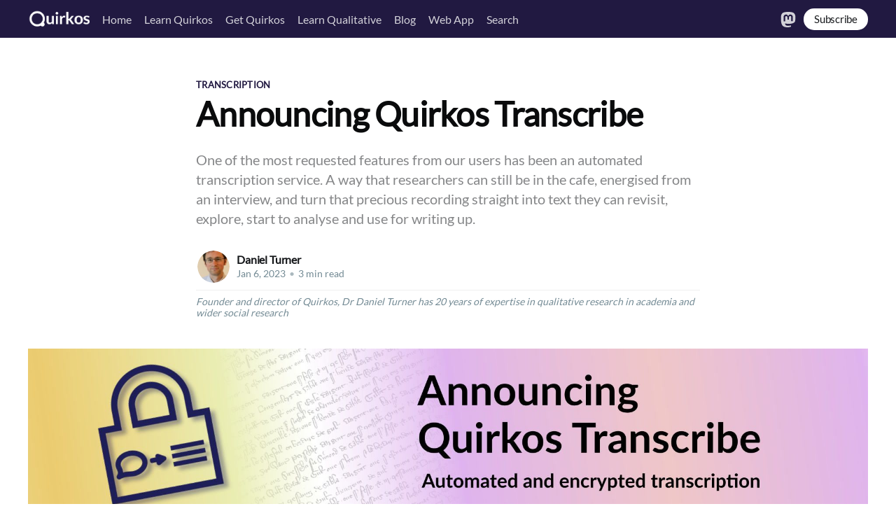

--- FILE ---
content_type: text/html; charset=utf-8
request_url: https://www.quirkos.com/blog/post/announcing-quirkos-transcribe/
body_size: 8019
content:
<!DOCTYPE html>
<html lang="en">
<head>

    <title>Announcing Quirkos Transcribe</title>
    <meta charset="utf-8" />
    <meta http-equiv="X-UA-Compatible" content="IE=edge" />
    <meta name="HandheldFriendly" content="True" />
    <meta name="viewport" content="width=device-width, initial-scale=1.0" />

    <link rel="stylesheet" type="text/css" href="/blog/assets/built/screen.css?v=6db4936219" />
    <link rel="stylesheet" type="text/css" href="/blog/assets/built/custom.css?v=6db4936219" />


    <meta name="description" content="Automated transcription for qualitative data, made secure, accurate and fast. From Quirkos qualitative analysis software">
    <link rel="icon" href="https://www.quirkos.com/blog/content/images/size/w256h256/2021/04/q-logo.png" type="image/png">
    <link rel="canonical" href="https://www.quirkos.com/blog/post/announcing-quirkos-transcribe/">
    <meta name="referrer" content="no-referrer-when-downgrade">
    
    <meta property="og:site_name" content="Quirkos Qualitative Research Blog">
    <meta property="og:type" content="article">
    <meta property="og:title" content="Announcing Quirkos Transcribe">
    <meta property="og:description" content="One of the most requested features from our users has been an automated transcription service. A way that researchers can still be in the cafe, energised from an interview, and turn that precious recording straight into text they can revisit, explore, start to analyse and use for writing up.">
    <meta property="og:url" content="https://www.quirkos.com/blog/post/announcing-quirkos-transcribe/">
    <meta property="og:image" content="https://www.quirkos.com/blog/content/images/2023/01/quirkos-transcribe-blog.jpg">
    <meta property="article:published_time" content="2023-01-06T09:07:50.000Z">
    <meta property="article:modified_time" content="2023-05-17T12:56:03.000Z">
    <meta property="article:tag" content="transcription">
    <meta property="article:tag" content="updates">
    
    <meta name="twitter:card" content="summary_large_image">
    <meta name="twitter:title" content="Announcing Quirkos Transcribe">
    <meta name="twitter:description" content="One of the most requested features from our users has been an automated transcription service. A way that researchers can still be in the cafe, energised from an interview, and turn that precious recording straight into text they can revisit, explore, start to analyse and use for writing up.">
    <meta name="twitter:url" content="https://www.quirkos.com/blog/post/announcing-quirkos-transcribe/">
    <meta name="twitter:image" content="https://www.quirkos.com/blog/content/images/2023/01/transcribe-twitter.jpg">
    <meta name="twitter:label1" content="Written by">
    <meta name="twitter:data1" content="Daniel Turner">
    <meta name="twitter:label2" content="Filed under">
    <meta name="twitter:data2" content="transcription, updates">
    <meta property="og:image:width" content="1200">
    <meta property="og:image:height" content="243">
    
    <script type="application/ld+json">
{
    "@context": "https://schema.org",
    "@type": "Article",
    "publisher": {
        "@type": "Organization",
        "name": "Quirkos Qualitative Research Blog",
        "url": "https://www.quirkos.com/blog/",
        "logo": {
            "@type": "ImageObject",
            "url": "https://www.quirkos.com/blog/content/images/2021/04/quirkos_white_trans.png"
        }
    },
    "author": {
        "@type": "Person",
        "name": "Daniel Turner",
        "image": {
            "@type": "ImageObject",
            "url": "https://www.quirkos.com/blog/content/images/2021/04/dt_headshot_sm.JPG",
            "width": 400,
            "height": 600
        },
        "url": "https://www.quirkos.com/blog/author/daniel/",
        "sameAs": [
            "https://mas.to/@drdanielturner"
        ]
    },
    "headline": "Announcing Quirkos Transcribe",
    "url": "https://www.quirkos.com/blog/post/announcing-quirkos-transcribe/",
    "datePublished": "2023-01-06T09:07:50.000Z",
    "dateModified": "2023-05-17T12:56:03.000Z",
    "image": {
        "@type": "ImageObject",
        "url": "https://www.quirkos.com/blog/content/images/2023/01/quirkos-transcribe-blog.jpg",
        "width": 1200,
        "height": 243
    },
    "keywords": "transcription, updates",
    "description": "One of the most requested features from our users has been an automated transcription service. A way that researchers can still be in the cafe, energised from an interview, and turn that precious recording straight into text they can revisit, explore, start to analyse and use for writing up.",
    "mainEntityOfPage": "https://www.quirkos.com/blog/post/announcing-quirkos-transcribe/"
}
    </script>

    <meta name="generator" content="Ghost 5.90">
    <link rel="alternate" type="application/rss+xml" title="Quirkos Qualitative Research Blog" href="https://www.quirkos.com/blog/rss/">
    <script defer src="https://cdn.jsdelivr.net/ghost/portal@~2.40/umd/portal.min.js" data-i18n="false" data-ghost="https://www.quirkos.com/blog/" data-key="5b263fcd0f2f8dabb46dbf52e0" data-api="https://www.quirkos.com/blog/ghost/api/content/" crossorigin="anonymous"></script><style id="gh-members-styles">.gh-post-upgrade-cta-content,
.gh-post-upgrade-cta {
    display: flex;
    flex-direction: column;
    align-items: center;
    font-family: -apple-system, BlinkMacSystemFont, 'Segoe UI', Roboto, Oxygen, Ubuntu, Cantarell, 'Open Sans', 'Helvetica Neue', sans-serif;
    text-align: center;
    width: 100%;
    color: #ffffff;
    font-size: 16px;
}

.gh-post-upgrade-cta-content {
    border-radius: 8px;
    padding: 40px 4vw;
}

.gh-post-upgrade-cta h2 {
    color: #ffffff;
    font-size: 28px;
    letter-spacing: -0.2px;
    margin: 0;
    padding: 0;
}

.gh-post-upgrade-cta p {
    margin: 20px 0 0;
    padding: 0;
}

.gh-post-upgrade-cta small {
    font-size: 16px;
    letter-spacing: -0.2px;
}

.gh-post-upgrade-cta a {
    color: #ffffff;
    cursor: pointer;
    font-weight: 500;
    box-shadow: none;
    text-decoration: underline;
}

.gh-post-upgrade-cta a:hover {
    color: #ffffff;
    opacity: 0.8;
    box-shadow: none;
    text-decoration: underline;
}

.gh-post-upgrade-cta a.gh-btn {
    display: block;
    background: #ffffff;
    text-decoration: none;
    margin: 28px 0 0;
    padding: 8px 18px;
    border-radius: 4px;
    font-size: 16px;
    font-weight: 600;
}

.gh-post-upgrade-cta a.gh-btn:hover {
    opacity: 0.92;
}</style>
    <script defer src="https://cdn.jsdelivr.net/ghost/sodo-search@~1.1/umd/sodo-search.min.js" data-key="5b263fcd0f2f8dabb46dbf52e0" data-styles="https://cdn.jsdelivr.net/ghost/sodo-search@~1.1/umd/main.css" data-sodo-search="https://www.quirkos.com/blog/" crossorigin="anonymous"></script>
    
    <link href="https://www.quirkos.com/blog/webmentions/receive/" rel="webmention">
    <script defer src="/blog/public/cards.min.js?v=6db4936219"></script>
    <link rel="stylesheet" type="text/css" href="/blog/public/cards.min.css?v=6db4936219">
    <script defer src="/blog/public/comment-counts.min.js?v=6db4936219" data-ghost-comments-counts-api="https://www.quirkos.com/blog/members/api/comments/counts/"></script>
    <script defer src="/blog/public/member-attribution.min.js?v=6db4936219"></script><style>:root {--ghost-accent-color: #211941;}</style>
       <!-- Matomo -->
<script type="text/javascript">
  var _paq = window._paq || [];
  /* tracker methods like "setCustomDimension" should be called before "trackPageView" */
  _paq.push(['trackPageView']);
  _paq.push(['enableLinkTracking']);
  (function() {
    var u="//www.quirkos.com/stats/";
    _paq.push(['setTrackerUrl', u+'stats.php']);
    _paq.push(['setSiteId', '1']);
    var d=document, g=d.createElement('script'), s=d.getElementsByTagName('script')[0];
    g.type='text/javascript'; g.async=true; g.defer=true; g.src=u+'matomo.js'; s.parentNode.insertBefore(g,s);
  })();
</script>
<noscript><p><img src="//www.quirkos.com/stats/matomo.php?idsite=1&amp;rec=1" style="border:0;" alt="" /></p></noscript>
<!-- End Matomo Code -->

</head>
<body class="post-template tag-transcription tag-updates">
<div class="viewport">

    <header id="gh-head" class="gh-head has-cover">
        <nav class="gh-head-inner inner gh-container">

            <div class="gh-head-brand">
                <a class="gh-head-logo" href="https://www.quirkos.com/blog">
                        <img src="https://www.quirkos.com/blog/content/images/2021/04/quirkos_white_trans.png" alt="Quirkos Qualitative Research Blog" />
                </a>
                <a class="gh-burger" role="button">
                    <div class="gh-burger-box">
                        <div class="gh-burger-inner"></div>
                    </div>
                </a>
            </div>
            <div class="gh-head-menu">
                <ul class="nav">
    <li class="nav-home"><a href="https://www.quirkos.com/">Home</a></li>
    <li class="nav-learn-quirkos"><a href="https://www.quirkos.com/documentation/">Learn Quirkos</a></li>
    <li class="nav-get-quirkos"><a href="https://www.quirkos.com/get.html">Get Quirkos</a></li>
    <li class="nav-learn-qualitative"><a href="https://www.quirkos.com/learn-qualitative/what-is-qualitative-research.html">Learn Qualitative</a></li>
    <li class="nav-blog"><a href="https://www.quirkos.com/blog">Blog</a></li>
    <li class="nav-web-app"><a href="https://www.quirkos.com/web/">Web App</a></li>
    <li class="nav-search"><a href="#/search">Search</a></li>
</ul>

            </div>
            <div class="gh-head-actions">
                <div class="gh-social">
                    <!---->
                    <a class="gh-social-mastodon" href="https://mastodon.online/@Quirkos" title="Mastodon" target="_blank" rel="noopener"><svg xmlns="http://www.w3.org/2000/svg" width="22px" height="22px" viewBox="0 0 15 16"><path fill="currentColor" d="M10.7 12.2c2-.2 3.8-1.5 4-2.6.3-1.8.3-4.3.3-4.3C15 1.8 12.7.8 12.7.8 11.6.2 9.6 0 7.5 0c-2 0-4 .2-5.2.8 0 0-2.3 1-2.3 4.5V8c.1 3.4.6 6.7 3.8 7.6 1.4.4 2.7.4 3.7.4 1.8-.1 2.9-.7 2.9-.7l-.1-1.3s-1.3.4-2.8.4c-1.4 0-3-.2-3.2-2a3.6 3.6 0 0 1 0-.4 18.8 18.8 0 0 0 6.4.2zm1.6-2.5h-1.7v-4c0-1-.3-1.4-1-1.4-.9 0-1.3.6-1.3 1.6V8H6.7V6c0-1-.4-1.6-1.2-1.6-.8 0-1.1.5-1.1 1.3v4.1H2.7V5.5c0-.8.2-1.5.7-2 .4-.5 1-.8 1.8-.8s1.5.3 1.9 1l.4.7.4-.7c.4-.7 1-1 2-1 .7 0 1.3.3 1.7.8.5.5.7 1.2.7 2z"></path></svg></a>
                </div>

                    <a class="gh-head-button" href="#/portal/signup">Subscribe</a>
            </div>
        </nav>
    </header>

    <main>
        



<article class="article post tag-transcription tag-updates">

    <header class="article-header gh-canvas">

        <section class="article-tag">
            <a href="https://www.quirkos.com/blog/tag/transcription/">transcription</a>
        </section>

        <h1 class="article-title">Announcing Quirkos Transcribe</h1>

        <p class="article-excerpt">One of the most requested features from our users has been an automated transcription service. A way that researchers can still be in the cafe, energised from an interview, and turn that precious recording straight into text they can revisit, explore, start to analyse and use for writing up.</p>

        <div class="article-byline">
            <section class="article-byline-content" style="flex-wrap: wrap;">
                <ul class="author-list">
                    <li class="author-list-item">
                        <a href="/blog/author/daniel/" class="author-avatar">
                            <img class="author-profile-image" src="/blog/content/images/size/w100/2021/04/dt_headshot_sm.JPG" alt="Daniel Turner" />
                        </a>
                    </li>
                </ul>
                <div class="article-byline-meta">
                    <h4 class="author-name"><a href="/blog/author/daniel/">Daniel Turner</a></h4>
                    <div class="byline-meta-content">
                        <time class="byline-meta-date" datetime="2023-01-06">Jan 6, 2023</time>
                        <span class="byline-reading-time"><span class="bull">&bull;</span> 3 min read</span>
                    </div>
                </div>
                <div style="width: 100%;"></div>
                    <hr style="margin: 0.5em 0em">
                    <div class="article-byline-meta" style="font-style: italic;">Founder and director of Quirkos, Dr Daniel Turner has 20 years of expertise in qualitative research in academia and wider social research</div>
            </section>
        </div>

        <figure class="article-image">
            <img
                srcset="/blog/content/images/size/w300/2023/01/quirkos-transcribe-blog.jpg 300w,
                        /blog/content/images/size/w600/2023/01/quirkos-transcribe-blog.jpg 600w,
                        /blog/content/images/size/w1000/2023/01/quirkos-transcribe-blog.jpg 1000w,
                        /blog/content/images/size/w2000/2023/01/quirkos-transcribe-blog.jpg 2000w"
                sizes="(min-width: 1400px) 1400px, 92vw"
                src="/blog/content/images/size/w2000/2023/01/quirkos-transcribe-blog.jpg"
                alt="Announcing Quirkos Transcribe"
            />
        </figure>
    </header>

    <section class="gh-content gh-canvas">
        <p>In qualitative research, most data collection comes from conversations. It's researchers and participants talking, interviewing, <a href="https://www.quirkos.com/blog/post/running-effective-focus-groups-qualitative/">running focus groups</a> and sharing verbal information about their lives that makes for rich and revealing discourse.</p><p>One of the most requested features from our users has been an automated transcription service. A way that researchers can still be in the cafe, energised from an interview, and turn that precious recording straight into text they can revisit, explore, start to analyse and use for writing up.</p><p>It's something I've actually been looking to add to Quirkos for about 6 years now, but couldn't find the right solution. There are plenty of commercial and CAQDAS-connected automated transcription services. But in all that time there were none I felt comfortable using or could recommend when people asked. Usually these were for 3 reasons I hope we've solved: accuracy, data security and cost.</p><p></p><p>The first is <strong>accuracy</strong> - it needs to get the words right. And that also means doing a good job at getting strange terminology correct as well, even things like abbreviations (BBC, NPR), names and numbers. Many services we've trailed are OK at this, (Office/Teams/Azure seems particularly bad) but ours is really good. The second part of accuracy which I've seen these systems struggle with is accents - usually these systems are mostly trained to pick up English with an American accent, and any strong accent (even Deep South, Scottish, or Midlands) leads to comical but frustrating errors. Quirkos Transcribe is really good - even with people not speaking in their native tongue, or when their native tongue has a non-American twang. It also supports about a dozen other common languages really well.</p><p>Background noise also has a huge effect on accuracy, but most qualitative interviews are recorded in a 'real world' setting - using a phone or dictaphone in a noisy place like a cafe or classroom. Background chatter and music make things difficult for human transcribers, let alone computer ones. But the system we have is by a long way the best with noisy audio.</p><p>For a long time, my gold benchmark was a recording I made of a participant with a heavy Scottish accent, which was recorded on a phone (I forgot my dictaphone) in a very noisy cafe. This recording cost me extra to have professionally transcribed as it was so difficult to make out what someone was saying, but Quirkos Transcribe is the first system I have tested that got a good transcription from the recording - as good as the professional service.</p><p></p><p>The second issue is <strong>data security</strong>.</p><p>We are trying to put the maximum amount of data security in the process with advanced end-to-end and at-rest encryption. This is important, because qualitative data is often confidential, potentially harmful to the participant (and researcher) if leaked, and especially in the audio recording, usually non-anonymised. Most other automated transcription services are not designed like this. The data is sent there-and-back with basic or no encryption. That transcription happens on shared servers with thousands of other users that might try <a href="https://www.ncsc.gov.uk/guidance/meltdown-and-spectre-guidance?ref=quirkos.com">sniffing data</a>. And sometimes the terms and conditions show that the service owners can read, send your data to other companies to process, and <a href="https://www.theverge.com/2022/2/16/22937766/go-read-this-otter-ai-transcription-data-privacy-report?ref=quirkos.com">even make your data public if they wish</a>. That is not acceptable for most IRBs, ethics boards, or data security reviews when working with confidential data. Our new service keeps your work super-secure, even we can't access your audio or text transcriptions.</p><p></p><p>The last factor is <strong>cost</strong>, but to be more specific, I should say value.</p><p>There are plenty of commercial automated transcription services, none of them particularly cheap, but still seem like good value compared to human transcription services. However, the automated results still need careful checking - no system, human or computer, is perfectly accurate. So you always need to factor in this time.</p><p>And other automated transcription services have quite a high barrier to entry - costing quite a lot for a month or year, and being quite restricted on how much you can transcribe in a period. By hosting our own solution we can offer a low-cost add-on for existing Quirkos Cloud subscribers to directly take hours of audio files, and put transcripts straight in your Quirkos project, or you can export them wherever you like, of course! For a really small monthly fee, you'll be able to transcribe 50 hours a month (not a year like some others!) meaning you can comfortably do all your interviews, personal reflections, verbal diaries, and even draft your papers.</p><p>We'll have a much more detailed blog post about the service, how it works and the pricing when it launches. This post also has a lot more information about the caveats to the service - issues with relying on automated transcription, how professional transcribers and self-transcription can be better, and the issues with machine learning and the datasets they are based on. However, we still think this is going to be an amazing tool that will make a huge difference to so many people doing qualitative research.</p><p></p><p>We aim to have the service live for all Quirkos users in the Spring of 2023, so it's only a few months away! So watch this space, and look here for more detailed information about <a href="https://www.quirkos.com/learn-qualitative/qualitative-automated-transcription.html?ref=quirkos.com">how to use the automated transcription service</a>.</p>
    </section>


    <section class="article-comments gh-canvas">
    

    </section>


</article>

<section class="footer-cta">
    <div class="inner">
        <h2>Sign up for more like this.</h2>
        <a class="footer-cta-button" href="#/portal">
            <div>Enter your email</div>
            <span>Subscribe</span>
        </a>
    </div>
</section>


<aside class="read-more-wrap">
    <div class="read-more inner">


                    
<article class="post-card post ">

    <a class="post-card-image-link" href="/blog/post/quirkos-unwrapped-2025-11-fantastic-articles-by-quirkos-users-published-this-year/">
        <img class="post-card-image"
            srcset="/blog/content/images/size/w300/2025/12/QuirkosUnwrapped2025.png 300w,
                    /blog/content/images/size/w600/2025/12/QuirkosUnwrapped2025.png 600w,
                    /blog/content/images/size/w1000/2025/12/QuirkosUnwrapped2025.png 1000w,
                    /blog/content/images/size/w2000/2025/12/QuirkosUnwrapped2025.png 2000w"
            sizes="(max-width: 1000px) 400px, 800px"
            src="/blog/content/images/size/w600/2025/12/QuirkosUnwrapped2025.png"
            alt="Quirkos Unwrapped 2025: 11 fantastic articles by Quirkos users, published this year"
            loading="lazy"
        />
    </a>

    <div class="post-card-content">

        <a class="post-card-content-link" href="/blog/post/quirkos-unwrapped-2025-11-fantastic-articles-by-quirkos-users-published-this-year/">
            <header class="post-card-header">
                <h2 class="post-card-title">Quirkos Unwrapped 2025: 11 fantastic articles by Quirkos users, published this year</h2>
            </header>
            <section class="post-card-excerpt">
                <p>It&#39;s been another brilliant year for Quirkos! We released our latest offline version, Quirkos 3, which brings the offline desktop version of Quirkos in line with all the interface updates and new features from Quirkos Web. This has provided a much more simple foundation to build on future</p>
            </section>
        </a>

        <footer class="post-card-meta">
            <ul class="author-list">
                <li class="author-list-item">
                    <a href="/blog/author/jess/" class="static-avatar">
                        <img class="author-profile-image" src="/blog/content/images/size/w100/2022/05/Jess-headshot-for-website.jpg" alt="Jess Weisser" />
                    </a>
                </li>
            </ul>
            <div class="post-card-byline-content">
                <span><a href="/blog/author/jess/">Jess Weisser</a></span>
                <span class="post-card-byline-date"><time datetime="2025-12-09">Dec 9, 2025</time> <span class="bull">&bull;</span> 10 min read</span>
            </div>
        </footer>

    </div>

</article>
                    
<article class="post-card post ">

    <a class="post-card-image-link" href="/blog/post/a-new-textbook-on-the-qualitative-research-process-from-start-to-finish/">
        <img class="post-card-image"
            srcset="/blog/content/images/size/w300/2025/10/New-textbook-blog-post.png 300w,
                    /blog/content/images/size/w600/2025/10/New-textbook-blog-post.png 600w,
                    /blog/content/images/size/w1000/2025/10/New-textbook-blog-post.png 1000w,
                    /blog/content/images/size/w2000/2025/10/New-textbook-blog-post.png 2000w"
            sizes="(max-width: 1000px) 400px, 800px"
            src="/blog/content/images/size/w600/2025/10/New-textbook-blog-post.png"
            alt="A new textbook on the qualitative research process, from start to finish"
            loading="lazy"
        />
    </a>

    <div class="post-card-content">

        <a class="post-card-content-link" href="/blog/post/a-new-textbook-on-the-qualitative-research-process-from-start-to-finish/">
            <header class="post-card-header">
                <h2 class="post-card-title">A new textbook on the qualitative research process, from start to finish</h2>
            </header>
            <section class="post-card-excerpt">
                <p>We&#39;ve been releasing blogs and video guides to qualitative research for over a decade. Last year, we released our curated course, a guided tour of all our qualitative resources. It&#39;s been a delight to hear how helpful these resources have been for students and teachers of</p>
            </section>
        </a>

        <footer class="post-card-meta">
            <ul class="author-list">
                <li class="author-list-item">
                    <a href="/blog/author/jess/" class="static-avatar">
                        <img class="author-profile-image" src="/blog/content/images/size/w100/2022/05/Jess-headshot-for-website.jpg" alt="Jess Weisser" />
                    </a>
                </li>
            </ul>
            <div class="post-card-byline-content">
                <span><a href="/blog/author/jess/">Jess Weisser</a></span>
                <span class="post-card-byline-date"><time datetime="2025-10-16">Oct 16, 2025</time> <span class="bull">&bull;</span> 2 min read</span>
            </div>
        </footer>

    </div>

</article>
                    
<article class="post-card post ">

    <a class="post-card-image-link" href="/blog/post/updates-to-quirkos-web-and-transcribe-september-2025/">
        <img class="post-card-image"
            srcset="/blog/content/images/size/w300/2025/09/Screenshot-from-2025-09-03-15-52-52.png 300w,
                    /blog/content/images/size/w600/2025/09/Screenshot-from-2025-09-03-15-52-52.png 600w,
                    /blog/content/images/size/w1000/2025/09/Screenshot-from-2025-09-03-15-52-52.png 1000w,
                    /blog/content/images/size/w2000/2025/09/Screenshot-from-2025-09-03-15-52-52.png 2000w"
            sizes="(max-width: 1000px) 400px, 800px"
            src="/blog/content/images/size/w600/2025/09/Screenshot-from-2025-09-03-15-52-52.png"
            alt="Updates to Quirkos Web and Transcribe - September 2025"
            loading="lazy"
        />
    </a>

    <div class="post-card-content">

        <a class="post-card-content-link" href="/blog/post/updates-to-quirkos-web-and-transcribe-september-2025/">
            <header class="post-card-header">
                <h2 class="post-card-title">Updates to Quirkos Web and Transcribe - September 2025</h2>
            </header>
            <section class="post-card-excerpt">
                <p>It&#39;s been a busy summer of updates to the browser based version of Quirkos, making it better for all your qualitative analysis needs!

The main focus has been on performance improvements, in particular in projects with large numbers of codes/Quirks. Previously, when you had more than 100</p>
            </section>
        </a>

        <footer class="post-card-meta">
            <ul class="author-list">
                <li class="author-list-item">
                    <a href="/blog/author/daniel/" class="static-avatar">
                        <img class="author-profile-image" src="/blog/content/images/size/w100/2021/04/dt_headshot_sm.JPG" alt="Daniel Turner" />
                    </a>
                </li>
            </ul>
            <div class="post-card-byline-content">
                <span><a href="/blog/author/daniel/">Daniel Turner</a></span>
                <span class="post-card-byline-date"><time datetime="2025-09-03">Sep 3, 2025</time> <span class="bull">&bull;</span> 3 min read</span>
            </div>
        </footer>

    </div>

</article>

    </div>
</aside>


    </main>

    <footer class="site-footer outer">
        <div class="inner">
            <section class="copyright"><a href="https://www.quirkos.com/blog">Quirkos Qualitative Research Blog</a> &copy; 2026</section>
            <nav class="site-footer-nav">
                <ul class="nav">
    <li class="nav-about"><a href="https://www.quirkos.com/about.html">About</a></li>
    <li class="nav-privacy-policy"><a href="https://www.quirkos.com/privacy.html">Privacy Policy</a></li>
    <li class="nav-terms-and-conditions"><a href="https://www.quirkos.com/terms.html">Terms and conditions</a></li>
    <li class="nav-posts-on-qualitative-analysis"><a href="https://www.quirkos.com/blog/tag/analysis/">Posts on Qualitative Analysis</a></li>
    <li class="nav-posts-on-coding-qualitative-data"><a href="https://www.quirkos.com/blog/tag/coding/">Posts on Coding Qualitative Data</a></li>
    <li class="nav-posts-on-qualitative-methods"><a href="https://www.quirkos.com/blog/tag/methods/">Posts on Qualitative Methods</a></li>
    <li class="nav-posts-on-qualitative-research-process"><a href="https://www.quirkos.com/blog/tag/process/">Posts on Qualitative Research Process</a></li>
</ul>

            </nav>
            <div><a href="https://ghost.org/" target="_blank" rel="noopener">Powered by Ghost</a></div>
        </div>
    </footer>

</div>


<script
    src="https://code.jquery.com/jquery-3.5.1.min.js"
    integrity="sha256-9/aliU8dGd2tb6OSsuzixeV4y/faTqgFtohetphbbj0="
    crossorigin="anonymous">
</script>
<script src="/blog/assets/built/casper.js?v=6db4936219"></script>
<script>
$(document).ready(function () {
    // Mobile Menu Trigger
    $('.gh-burger').click(function () {
        $('body').toggleClass('gh-head-open');
    });
    // FitVids - Makes video embeds responsive
    $(".gh-content").fitVids();
});
</script>



</body>
</html>


--- FILE ---
content_type: text/css; charset=UTF-8
request_url: https://www.quirkos.com/blog/assets/built/custom.css?v=6db4936219
body_size: 259
content:
@font-face{font-family:"Lato";font-weight:normal;src:url("/css/lato.woff") format("woff");font-display:swap}html{font-family:'Lato'!important}.gh-content>blockquote,.gh-content>dl,.gh-content>ol,.gh-content>p,.gh-content>ul{font-family:var(--font-sans-serif)}